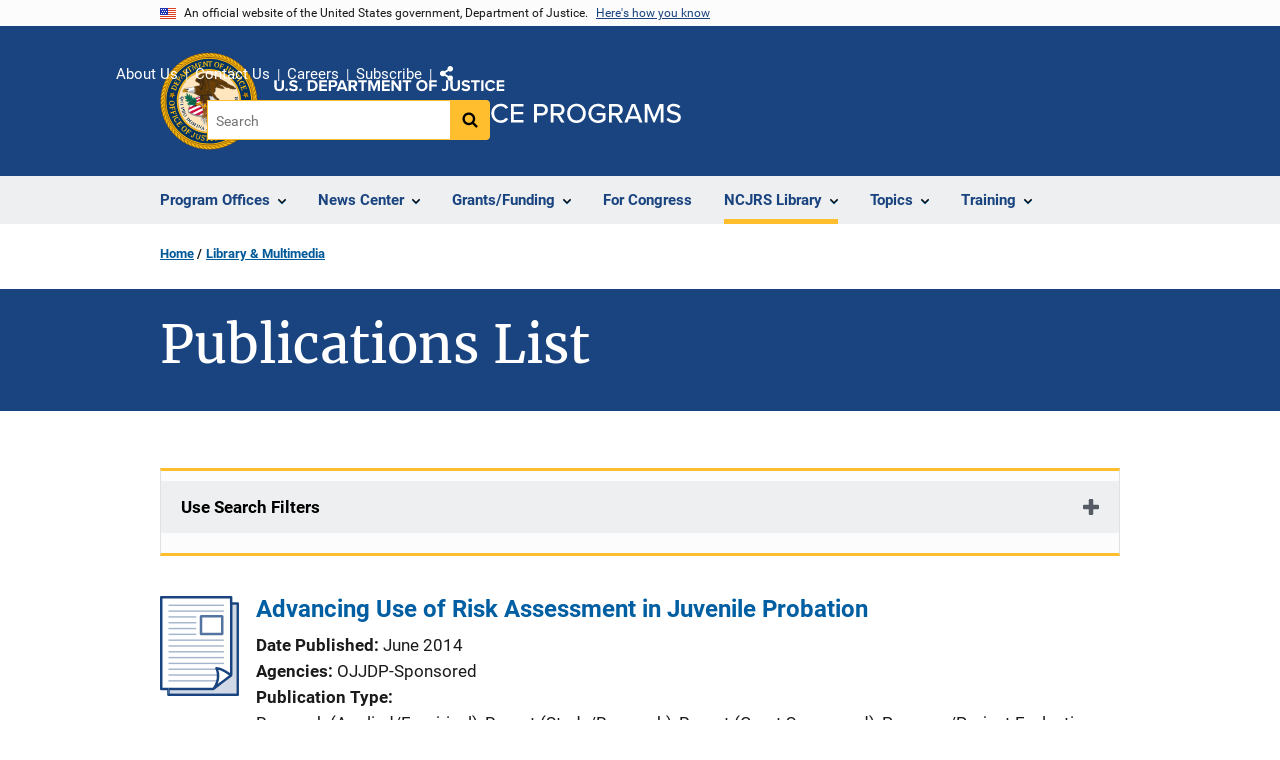

--- FILE ---
content_type: text/html; charset=UTF-8
request_url: https://www.ojp.gov/library/publications/list?author=Thomas%20Grisso
body_size: 13105
content:
<!DOCTYPE html>
<html lang="en" dir="ltr" prefix="og: https://ogp.me/ns#">
  <head>
    <meta charset="utf-8" />
<link rel="preload" href="/themes/custom/ojp/assets/fonts/roboto/Roboto-Regular.woff2" as="font" type="font/woff2" crossorigin="" />
<link rel="preload" href="/themes/custom/ojp/assets/fonts/roboto/Roboto-Bold.woff2" as="font" type="font/woff2" crossorigin="" />
<link rel="preload" href="/themes/custom/ojp/assets/fonts/roboto/Roboto-Italic.woff2" as="font" type="font/woff2" crossorigin="" />
<link rel="preload" href="/themes/custom/ojp/assets/fonts/roboto/Roboto-BlackItalic.woff2" as="font" type="font/woff2" crossorigin="" />
<link rel="preload" href="/themes/custom/ojp/assets/fonts/merriweather/Latin-Merriweather-Regular.woff2" as="font" type="font/woff2" crossorigin="" />
<link rel="preload" href="/themes/custom/ojp/assets/fonts/merriweather/Latin-Merriweather-Bold.woff2" as="font" type="font/woff2" crossorigin="" />
<noscript><style>form.antibot * :not(.antibot-message) { display: none !important; }</style>
</noscript><meta name="description" content="Access Topical Resources, Sponsored and Published Publications, and Series from the Office of Justice Programs and NIJ, OJJDP, BJA, OVC, SMART, and BJS offices." />
<link rel="canonical" href="https://www.ojp.gov/library/publications/list" />
<meta property="og:site_name" content="Office of Justice Programs" />
<meta property="og:url" content="https://www.ojp.gov/library/publications/list" />
<meta property="og:title" content="Publications List | Office of Justice Programs" />
<meta property="og:description" content="Access Topical Resources, Sponsored and Published Publications, and Series from the Office of Justice Programs and NIJ, OJJDP, BJA, OVC, SMART, and BJS offices." />
<meta property="og:image" content="https://www.ojp.gov/sites/g/files/xyckuh241/files/images/2020-02/ojp_og.png" />
<meta name="twitter:card" content="summary_large_image" />
<meta name="twitter:description" content="Access Topical Resources, Sponsored and Published Publications, and Series from the Office of Justice Programs and NIJ, OJJDP, BJA, OVC, SMART, and BJS offices." />
<meta name="twitter:title" content="Publications List | Office of Justice Programs" />
<meta name="twitter:image" content="https://www.ojp.gov/sites/g/files/xyckuh241/files/images/2020-02/ojp_tw.png" />
<meta name="google-site-verification" content="4PLVTsyCm3--uca8rMAYrsLAAEJtRBtpZWm-kh9pr0g" />
<meta name="Generator" content="Drupal 10 (https://www.drupal.org)" />
<meta name="MobileOptimized" content="width" />
<meta name="HandheldFriendly" content="true" />
<meta name="viewport" content="width=device-width, initial-scale=1.0" />
<link rel="icon" href="/themes/custom/ojp/assets/images/ojp/favicon.png" type="image/png" />
<link rel="alternate" hreflang="en" href="https://www.ojp.gov/library/publications/list" />

    <title>Publications List | Office of Justice Programs</title>
    <link rel="stylesheet" media="all" href="/sites/g/files/xyckuh241/files/css/css_RlPccotd1UoAiskFPLR1NSSsqu1i3DzuvQbhXJKO8fc.css?delta=0&amp;language=en&amp;theme=ojp&amp;include=[base64]" />
<link rel="stylesheet" media="all" href="/sites/g/files/xyckuh241/files/css/css_Ypsu4XtyBw3Upe9o6rG_HMzoTCSoXJQpAzGGkPbX90U.css?delta=1&amp;language=en&amp;theme=ojp&amp;include=[base64]" />
<link rel="stylesheet" media="print" href="/sites/g/files/xyckuh241/files/css/css_zxEGTDXeP9ngdNso24-Bomoquys4mkHkVPDlu-SLlg8.css?delta=2&amp;language=en&amp;theme=ojp&amp;include=[base64]" />
<link rel="stylesheet" media="all" href="/sites/g/files/xyckuh241/files/css/css_3PQxx3C1H1JphTzo7-Y8c5Vk_zSQ8AaU4VQCjZCA8Fw.css?delta=3&amp;language=en&amp;theme=ojp&amp;include=[base64]" />

    
  </head>
  <body class="page-with-hero path-node page-node-type-landing-page">
        <a href="#main-content" class="visually-hidden focusable skip-link">
      Skip to main content
    </a>
    <noscript><iframe src="https://www.googletagmanager.com/ns.html?id=GTM-5KXJ326"
                  height="0" width="0" style="display:none;visibility:hidden"></iframe></noscript>

      <div class="dialog-off-canvas-main-canvas" data-off-canvas-main-canvas>
      <section class="usa-banner" aria-label="Official government website">

    <div class="usa-accordion">
  <header class="usa-banner__header">
    <div class="usa-banner__inner">
      <div class="grid-col-auto">
        <img class="usa-banner__header-flag" src="/themes/custom/ojp/assets/images/us_flag_small.png" alt="U.S. flag">
      </div>
      <div class="grid-col-fill tablet:grid-col-auto">
        <p class="usa-banner__header-text">An official website of the United States government, Department of Justice.</p>
        <p class="usa-banner__header-action" aria-hidden="true">Here's how you know</p>
      </div>
      <button class="usa-accordion__button usa-banner__button"
              aria-expanded="false" aria-controls="gov-banner">
        <span class="usa-banner__button-text">Here's how you know</span>
      </button>
    </div>
  </header>
  <div class="usa-banner__content usa-accordion__content" id="gov-banner" hidden>
    <div class="grid-row grid-gap-lg">
      <div class="usa-banner__guidance tablet:grid-col-6">
        <img class="usa-banner__icon usa-media-block__img" src="/themes/custom/ojp/assets/images/icon-dot-gov.svg" role="img" alt="" aria-hidden="true">
        <div class="usa-media-block__body">
          <p>
            <strong>Official websites use .gov</strong>
            <br>
            A <strong>.gov</strong> website belongs to an official government organization in the United States.
          </p>
        </div>
      </div>
      <div class="usa-banner__guidance tablet:grid-col-6">
        <img class="usa-banner__icon usa-media-block__img" src="/themes/custom/ojp/assets/images/icon-https.svg" role="img" alt="" aria-hidden="true">
        <div class="usa-media-block__body">
          <p>
            <strong>Secure .gov websites use HTTPS</strong>
            <br>
            A <strong>lock</strong> (
            <span class="icon-lock"><svg xmlns="http://www.w3.org/2000/svg" width="52" height="64" viewBox="0 0 52 64" class="usa-banner__lock-image" role="img" aria-labelledby="banner-lock-title-default banner-lock-description-default" focusable="false"><title id="banner-lock-title-default">Lock</title><desc id="banner-lock-description-default">A locked padlock</desc><path fill="#000000" fill-rule="evenodd" d="M26 0c10.493 0 19 8.507 19 19v9h3a4 4 0 0 1 4 4v28a4 4 0 0 1-4 4H4a4 4 0 0 1-4-4V32a4 4 0 0 1 4-4h3v-9C7 8.507 15.507 0 26 0zm0 8c-5.979 0-10.843 4.77-10.996 10.712L15 19v9h22v-9c0-6.075-4.925-11-11-11z"/></svg></span>
            ) or <strong>https://</strong> means you’ve safely connected to the .gov website. Share sensitive information only on official, secure websites.          </p>
        </div>
      </div>
    </div>
  </div>
</div>


    
  </section>

  <header class="usa-header usa-header--extended" id="header">

    
      <div class="usa-navbar">
                <button class="usa-menu-btn usa-button">Menu</button>
                  <div class="region region-header">
    <div class="usa-logo" id="logo">
      <div class="ojp-seal">
      <a href="https://www.ojp.gov" accesskey="1" title="Office of Justice Programs" aria-label="Office of Justice Programs">
                <img src="/themes/custom/ojp/assets/images/ojp/OJP-seal.svg" alt="Office of Justice Programs seal" height="98" width="98" />
              </a>
    </div>
        <div class="ojp-office-logo">
      <a href="/" accesskey="2" title="Home" aria-label="Home">
        <img src="/themes/custom/ojp/assets/images/ojp/ojp-site-logo-no-seal_white.svg?v=1" alt="Home" />
      </a>
    </div>
  </div>

  </div>

      </div>

      <div class="usa-overlay"></div>
        <nav class="usa-nav" aria-label="site navigation">
          <div class="usa-nav__inner">

            <button class="usa-nav__close">
              <img src="/themes/custom/ojp/assets/images/close-white.svg" alt="close" />
            </button>

            
            
                                              <div class="region region-primary-menu">
    


  
  
          <ul class="usa-nav__primary usa-accordion" aria-label="primary navigation">
    
          <li class="usa-nav__primary-item" >

                  <button class="usa-accordion__button usa-nav__link" aria-expanded="false" aria-controls="extended-nav-section-1">
            <span>Program Offices</span>
          </button>
        
                    
  
          <ul id="extended-nav-section-1" class="usa-nav__submenu" hidden>

            <li class="usa-nav__submenu-item">
        <a href="https://www.ojp.gov/about#program-offices">
          <span>Program Offices</span>
        </a>
      </li>
      
    
          <li class="usa-nav__submenu-item">

        
                  <a href="https://bja.ojp.gov/" class="link">
            <span class="">Bureau of Justice Assistance</span>
          </a>
        
      </li>
          <li class="usa-nav__submenu-item">

        
                  <a href="https://bjs.ojp.gov/" class="link">
            <span class="">Bureau of Justice Statistics</span>
          </a>
        
      </li>
          <li class="usa-nav__submenu-item">

        
                  <a href="https://nij.ojp.gov/" class="link">
            <span class="">National Institute of Justice</span>
          </a>
        
      </li>
          <li class="usa-nav__submenu-item">

        
                  <a href="https://ovc.ojp.gov/" class="link">
            <span class="">Office for Victims of Crime</span>
          </a>
        
      </li>
          <li class="usa-nav__submenu-item">

        
                  <a href="https://ojjdp.ojp.gov/" class="link">
            <span class="">Office of Juvenile Justice and Delinquency Prevention</span>
          </a>
        
      </li>
          <li class="usa-nav__submenu-item">

        
                  <a href="https://smart.ojp.gov/" class="link">
            <span class="">Office of Sex Offender Sentencing, Monitoring, Apprehending, Registering, and Tracking</span>
          </a>
        
      </li>
        </ul>
  
        
      </li>
          <li class="usa-nav__primary-item" >

                  <button class="usa-accordion__button usa-nav__link" aria-expanded="false" aria-controls="extended-nav-section-2">
            <span>News Center</span>
          </button>
        
                    
  
          <ul id="extended-nav-section-2" class="usa-nav__submenu" hidden>

            <li class="usa-nav__submenu-item">
        <a href="/news/news">
          <span>News Center</span>
        </a>
      </li>
      
    
          <li class="usa-nav__submenu-item">

        
                  <a href="https://justicegrants.usdoj.gov/news" class="link">
            <span class="">JustGrants News &amp; Updates</span>
          </a>
        
      </li>
          <li class="usa-nav__submenu-item">

        
                  <a href="/news/justice-programs-news-funding" class="link">
            <span class="">Justice Programs News &amp; Funding</span>
          </a>
        
      </li>
          <li class="usa-nav__submenu-item">

        
                  <a href="/news/for-media" class="link">
            <span class="">Media Inquiries</span>
          </a>
        
      </li>
          <li class="usa-nav__submenu-item">

        
                  <a href="/library/multimedia/list" class="link">
            <span class="">Multimedia</span>
          </a>
        
      </li>
          <li class="usa-nav__submenu-item">

        
                  <a href="/news/news-releases" class="link">
            <span class="">News Releases</span>
          </a>
        
      </li>
          <li class="usa-nav__submenu-item">

        
                  <a href="/news/publications" class="link">
            <span class="">Publications</span>
          </a>
        
      </li>
          <li class="usa-nav__submenu-item">

        
                  <a href="/news/social-media" class="link">
            <span class="">Social Media</span>
          </a>
        
      </li>
          <li class="usa-nav__submenu-item">

        
                  <a href="/news/speeches" class="link">
            <span class="">Speeches</span>
          </a>
        
      </li>
        </ul>
  
        
      </li>
          <li class="usa-nav__primary-item" >

                  <button class="usa-accordion__button usa-nav__link" aria-expanded="false" aria-controls="extended-nav-section-3">
            <span>Grants/Funding</span>
          </button>
        
                    
  
          <ul id="extended-nav-section-3" class="usa-nav__submenu" hidden>

            <li class="usa-nav__submenu-item">
        <a href="/funding">
          <span>Grants/Funding</span>
        </a>
      </li>
      
    
          <li class="usa-nav__submenu-item">

        
                  <a href="/funding/apply/ojp-grant-application-resource-guide" class="link">
            <span class="">Apply for Funding</span>
          </a>
        
      </li>
          <li class="usa-nav__submenu-item">

        
                  <a href="/funding/explore/current-funding-opportunities" class="link">
            <span class="">Find Opportunities</span>
          </a>
        
      </li>
          <li class="usa-nav__submenu-item">

        
                  <a href="/funding/implement/overview" class="link">
            <span class="">Manage Awards</span>
          </a>
        
      </li>
          <li class="usa-nav__submenu-item">

        
                  <a href="/funding/ojpgrantawards" class="link">
            <span class="">View Awards</span>
          </a>
        
      </li>
        </ul>
  
        
      </li>
          <li class="usa-nav__primary-item" >

        
                  <a href="/congress" class="link usa-nav__link">
            <span class="">For Congress</span>
          </a>
        
      </li>
          <li class="usa-nav__primary-item" >

                  <button class="usa-accordion__button usa-nav__link usa-current" aria-expanded="false" aria-controls="extended-nav-section-5">
            <span>NCJRS Library</span>
          </button>
        
                    
  
          <ul id="extended-nav-section-5" class="usa-nav__submenu" hidden>

            <li class="usa-nav__submenu-item">
        <a href="/ncjrs/virtual-library">
          <span>NCJRS Library</span>
        </a>
      </li>
      
    
          <li class="usa-nav__submenu-item">

        
                  <a href="/ncjrs-virtual-library/search" class="link">
            <span class="">Library Search</span>
          </a>
        
      </li>
          <li class="usa-nav__submenu-item">

        
                  <a href="/ncjrs-virtual-library/tutorial" class="link">
            <span class="">Tutorial/FAQs</span>
          </a>
        
      </li>
          <li class="usa-nav__submenu-item">

        
                  <a href="/ncjrs-virtual-library/wal" class="link">
            <span class="">New Additions</span>
          </a>
        
      </li>
          <li class="usa-nav__submenu-item">

        
                  <a href="/ncjrs/new-ojp-resources" class="link">
            <span class="">New OJP Resources</span>
          </a>
        
      </li>
          <li class="usa-nav__submenu-item">

        
                  <a href="/library/publications/list" class="link usa-current">
            <span class=" usa-current-border">OJP Publications</span>
          </a>
        
      </li>
        </ul>
  
        
      </li>
          <li class="usa-nav__primary-item" >

                  <button class="usa-accordion__button usa-nav__link" aria-expanded="false" aria-controls="extended-nav-section-6">
            <span>Topics</span>
          </button>
        
                    
  
          <ul id="extended-nav-section-6" class="usa-nav__submenu" hidden>

            <li class="usa-nav__submenu-item">
        <a href="/topics">
          <span>Topics</span>
        </a>
      </li>
      
    
          <li class="usa-nav__submenu-item">

        
                  <a href="/program/civil-rights-office/home" class="link">
            <span class="">Civil Rights</span>
          </a>
        
      </li>
          <li class="usa-nav__submenu-item">

        
                  <a href="/topics/corrections" class="link">
            <span class="">Corrections</span>
          </a>
        
      </li>
          <li class="usa-nav__submenu-item">

        
                  <a href="/topics/courts" class="link">
            <span class="">Courts</span>
          </a>
        
      </li>
          <li class="usa-nav__submenu-item">

        
                  <a href="/topics/crime-prevention" class="link">
            <span class="">Crime Prevention</span>
          </a>
        
      </li>
          <li class="usa-nav__submenu-item">

        
                  <a href="/topics/drugs-substance-use" class="link">
            <span class="">Drugs &amp; Substance Use</span>
          </a>
        
      </li>
          <li class="usa-nav__submenu-item">

        
                  <a href="/topics/forensic-sciences" class="link">
            <span class="">Forensic Sciences</span>
          </a>
        
      </li>
          <li class="usa-nav__submenu-item">

        
                  <a href="/topics/justice-system" class="link">
            <span class="">Justice System</span>
          </a>
        
      </li>
          <li class="usa-nav__submenu-item">

        
                  <a href="/topics/juvenile-justice" class="link">
            <span class="">Juvenile Justice</span>
          </a>
        
      </li>
          <li class="usa-nav__submenu-item">

        
                  <a href="/topics/law-enforcement" class="link">
            <span class="">Law Enforcement</span>
          </a>
        
      </li>
          <li class="usa-nav__submenu-item">

        
                  <a href="/topics/mental-health" class="link">
            <span class="">Mental Health</span>
          </a>
        
      </li>
          <li class="usa-nav__submenu-item">

        
                  <a href="/topics/research-statistics-evaluation" class="link">
            <span class="">Research, Statistics &amp; Evaluation</span>
          </a>
        
      </li>
          <li class="usa-nav__submenu-item">

        
                  <a href="/topics/sex-offender-management" class="link">
            <span class="">Sex Offender Management</span>
          </a>
        
      </li>
          <li class="usa-nav__submenu-item">

        
                  <a href="/topics/sexual-assault-awareness" class="link">
            <span class="">Sexual Assault Awareness</span>
          </a>
        
      </li>
          <li class="usa-nav__submenu-item">

        
                  <a href="/topics/tribal-justice" class="link">
            <span class="">Tribal Justice</span>
          </a>
        
      </li>
          <li class="usa-nav__submenu-item">

        
                  <a href="/topics/victims-crime" class="link">
            <span class="">Victims of Crime</span>
          </a>
        
      </li>
        </ul>
  
        
      </li>
          <li class="usa-nav__primary-item" >

                  <button class="usa-accordion__button usa-nav__link" aria-expanded="false" aria-controls="extended-nav-section-7">
            <span>Training</span>
          </button>
        
                    
  
          <ul id="extended-nav-section-7" class="usa-nav__submenu" hidden>

            <li class="usa-nav__submenu-item">
        <a href="/training-and-technical-assistance">
          <span>Training</span>
        </a>
      </li>
      
    
          <li class="usa-nav__submenu-item">

        
                  <a href="/events/upcoming" class="link">
            <span class="">Justice Events</span>
          </a>
        
      </li>
          <li class="usa-nav__submenu-item">

        
                  <a href="/training-and-technical-assistance/fmsc" class="link">
            <span class="">Financial Management and Support Center (FMSC)</span>
          </a>
        
      </li>
          <li class="usa-nav__submenu-item">

        
                  <a href="/training-and-technical-assistance/tfmc" class="link">
            <span class="">Tribal Financial Management Center (TFMC)</span>
          </a>
        
      </li>
          <li class="usa-nav__submenu-item">

        
                  <a href="/training-and-technical-assistance/fmrc" class="link">
            <span class="">Financial Management Resource Center (FMRC)</span>
          </a>
        
      </li>
          <li class="usa-nav__submenu-item">

        
                  <a href="/training-and-technical-assistance/gfmts/financial-management-seminars" class="link">
            <span class="">Financial Management Training (GFMTS)</span>
          </a>
        
      </li>
        </ul>
  
        
      </li>
        </ul>
  



  </div>

                            
                              <div class="default">
                    <div class="region region-secondary-menu">
    <div class="usa-nav__secondary">
      <ul class="usa-nav__secondary-links">

          <li class="usa-nav__secondary-item">
        <a href="https://www.ojp.gov/about">
          About Us
        </a>
      </li>
          <li class="usa-nav__secondary-item">
        <a href="/contact">
          Contact Us
        </a>
      </li>
          <li class="usa-nav__secondary-item">
        <a href="/about/jobs">
          Careers
        </a>
      </li>
          <li class="usa-nav__secondary-item">
        <a href="/subscribe">
          Subscribe
        </a>
      </li>
                  <li class="usa-nav__secondary-item">
        <div class="doj-sharing">
  <button id="doj-sharing-toggle" class="doj-sharing__toggle" tabindex="0" title="Choose a social sharing platform" aria-haspopup="true" aria-controls="doj-sharing-links" aria-expanded="false">Share</button>
<ul id="doj-sharing-links" class="doj-sharing__list" tabindex="0" aria-label="Choose a social sharing platform"><li><a href="https://www.facebook.com/sharer/sharer.php?u=https%3A//www.ojp.gov/library/publications/list%3Fauthor%3DThomas%2520Grisso" title="Share on Facebook" data-event-label="Share on Facebook" target="_blank">Facebook</a></li><li><a href="https://twitter.com/intent/tweet?url=https%3A//www.ojp.gov/library/publications/list%3Fauthor%3DThomas%2520Grisso&amp;text=Publications%20List" title="Share on X" data-event-label="Share on X" target="_blank">X</a></li><li><a href="https://www.linkedin.com/shareArticle?mini=true&amp;url=https%3A//www.ojp.gov/library/publications/list%3Fauthor%3DThomas%2520Grisso&amp;title=Publications%20List" title="Share on LinkedIn" data-event-label="Share on LinkedIn" target="_blank">LinkedIn</a></li><li><a href="https://reddit.com/submit?url=https%3A//www.ojp.gov/library/publications/list%3Fauthor%3DThomas%2520Grisso&amp;title=Publications%20List" title="Share on Reddit" data-event-label="Share on Reddit" target="_blank">Reddit</a></li><li><a href="https://pinterest.com/pin/create/button?url=https%3A//www.ojp.gov/library/publications/list%3Fauthor%3DThomas%2520Grisso&amp;media=https%3A//www.ojp.gov/sites/g/files/xyckuh241/files/images/2020-02/ojp_og.png&amp;description=Publications%20List" title="Share on Pinterest" data-event-label="Share on Pinterest" target="_blank">Pinterest</a></li><li><a href="/cdn-cgi/l/email-protection#[base64]" title="Share on Email" data-event-label="Share on Email">Email</a></li></ul>
</div>
      </li>
        </ul>
  
</div>

<div id="block-ojp-searchblock" data-block-plugin-id="ojp_search_block" class="block block-ojp-search block-ojp-search-block">
  
    
      
<div class="usa-search usa-search--small">
  <div role="search">
    
<div data-gname="ojp-search" data-queryParameterName="keys" class="gcse-searchbox-only" data-resultsUrl="/search/results">
  
</div>

  </div>
</div>
  </div>

  </div>

                </div>
              
            
          </div>
        </nav>

      
  </header>

  <div class="grid-container">
    <div class="grid-col-fill">
        <div class="region region-breadcrumb">
    <div id="block-ojp-breadcrumbs" data-block-plugin-id="system_breadcrumb_block" class="block block-system block-system-breadcrumb-block">
  
    
       <nav id="system-breadcrumb" aria-label="breadcrumb">
        <ol class="add-list-reset uswds-breadcrumbs uswds-horizontal-list">
                            <li>
                                            <a href="/">Home</a>
                                    </li>
                            <li>
                                            <a href="/library">Library &amp; Multimedia</a>
                                    </li>
                    </ol>
    </nav>

  </div>

  </div>

    </div>
  </div>

  <section class="clearfix" aria-label="hero">
      <div class="region region-hero">
    <div class="hero hero--no_image_short hero--primary">
  <div class="hero-container">
        <div class="hero__no_image_short-container  clearfix">
            <div class="hero__text-container ">
                
        <h1 class="hero__title">Publications List</h1>
        

                
                                          </div>

                </div>
  </div>

    </div>


  </div>

  </section>

<div class="usa-section uswds-middle-section " aria-label="primary content">
  <div class="grid-container ">
    <div class="grid-col-fill">
        <div class="region region-highlighted">
    <div data-drupal-messages-fallback class="hidden"></div>

  </div>


      
    </div>
  </div>

  
  
  <main class="uswds-main-content-wrapper grid-container ">
    <a id="main-content" tabindex="-1"></a>
    <div class = "grid-row grid-gap-2">

      <div class="region-content tablet:grid-col-12">
          <div class="region region-content">
    <div id="block-ojp-content" data-block-plugin-id="system_main_block" class="block block-system block-system-main-block">
  
    
      

<article>

  
    

  
  <div>

    
      
  <div class="layout layout--twocol-section layout--twocol-section--75-25 layout--node-landing_page">
                    <div  class="layout__region layout__region--first">
        <div data-block-plugin-id="extra_field_block:node:landing_page:field_content_archival_notice" class="block--field-content-archival-notice block block-layout-builder block-extra-field-blocknodelanding-pagefield-content-archival-notice">
  
    
      
  </div>

      </div>
    
          <div  class="layout__region layout__region--second">
        
      </div>
      
      </div>

  <div class="layout--node-landing_page layout layout--onecol">
    <div  class="layout__region layout__region--content">
      <div class="views-element-container block block-views block-views-blockpublications-publications-office-filter" data-block-plugin-id="views_block:publications-publications_office_filter" id="publications-publications-office-filter-c-mtuoub-kakehe0">
  
    
      
<div>
  <div class="view view-publications view-id-publications view-display-id-publications_office_filter js-view-dom-id-75584bd126073654fc93ead0047297c05a8ab1f1b512956bb30c1fa4d201297c">
  
    
        <div class="view-filters">
      <form class="views-exposed-form usa-form" data-drupal-selector="views-exposed-form-publications-publications-office-filter" action="/library/publications/list" method="get" id="views-exposed-form-publications-publications-office-filter" accept-charset="UTF-8">
  


  <div class="cta">
      <div class="views-exposed-form usa-accordion" data-drupal-selector="views-exposed-form-publications-publications-office-filter" aria-label="accordion-group">
    
    

  
    
               
      
<h2 class="usa-accordion__heading">
  <button class="usa-accordion__button"
    aria-expanded="false"
    aria-controls="filter-publications-publications-list-office-filter"
    type="button">
  Use Search Filters
  </button>
</h2>
<div id="filter-publications-publications-list-office-filter" class="usa-accordion__content ui-widget-content" hidden>
      <div class="form--inline clearfix">
      
  <div class="ojp-filter-section">
    <h3 class="ojp-filter-section__heading">Select Filters</h3>
    <div class="ojp-filter-section__filters">
    <div class="usa-form-group js-form-item form-item js-form-type-select form-item-office js-form-item-office">
      
<label for="edit-office" class="usa-label">Program Office </label>
        <select data-drupal-selector="edit-office" id="edit-office" name="office" class="form-select usa-select"><option value="All" selected="selected">- Any -</option><option value="BJA">BJA</option><option value="BJS">BJS</option><option value="NIJ">NIJ</option><option value="OJJDP">OJJDP</option><option value="OJP">OJP</option><option value="OVC">OVC</option><option value="SMART">SMART</option></select>

        </div>
<div class="usa-form-group js-form-item form-item js-form-type-select form-item-series-filter js-form-item-series-filter">
      
<label for="edit-series-filter" class="usa-label">Series </label>
        <select data-drupal-selector="edit-series-filter" id="edit-series-filter" name="series_filter" class="form-select usa-select"><option value="All" selected="selected">- Any -</option><option value="Asset Forfeiture Series">Asset Forfeiture Series</option><option value="BJA Bulletins">BJA Bulletins</option><option value="BJA Fact Sheets">BJA Fact Sheets</option><option value="BJA Funding Opportunity Overviews">BJA Funding Opportunity Overviews</option><option value="BJA Implementation Manuals">BJA Implementation Manuals</option><option value="BJA Monographs">BJA Monographs</option><option value="BJA Program Brief">BJA Program Brief</option><option value="BJA Program Briefs">BJA Program Briefs</option><option value="BJS Bulletins">BJS Bulletins</option><option value="BJS Crime Data Briefs">BJS Crime Data Briefs</option><option value="BJS Criminal Justice Information Policy Report">BJS Criminal Justice Information Policy Report</option><option value="BJS Discussion Papers">BJS Discussion Papers</option><option value="BJS Full Reports">BJS Full Reports</option><option value="BJS Selected Findings">BJS Selected Findings</option><option value="BJS Special Reports">BJS Special Reports</option><option value="BJS Technical Reports">BJS Technical Reports</option><option value="Conference Resource Materials">Conference Resource Materials</option><option value="Focus on What Works">Focus on What Works</option><option value="Justice Information Sharing">Justice Information Sharing</option><option value="NIJ Crime Files">NIJ Crime Files</option><option value="NIJ Identifying the Highest Priority Criminal Justice Needs">NIJ Identifying the Highest Priority Criminal Justice Needs</option><option value="NIJ Issues and Practices in Criminal Justice">NIJ Issues and Practices in Criminal Justice</option><option value="NIJ Journal">NIJ Journal</option><option value="NIJ Perspectives on Crime and Justice Seminars">NIJ Perspectives on Crime and Justice Seminars</option><option value="NIJ Program Focus">NIJ Program Focus</option><option value="NIJ Research in Action">NIJ Research in Action</option><option value="NIJ Research in Brief">NIJ Research in Brief</option><option value="NIJ Research in Progress Seminars">NIJ Research in Progress Seminars</option><option value="NIJ Research Preview">NIJ Research Preview</option><option value="NIJ Research Report">NIJ Research Report</option><option value="NIJ Update">NIJ Update</option><option value="OJJDP Annual Reports to Congress">OJJDP Annual Reports to Congress</option><option value="OJJDP Beyond Detention Series">OJJDP Beyond Detention Series</option><option value="OJJDP Bullying in Schools">OJJDP Bullying in Schools</option><option value="OJJDP Child Delinquency Series">OJJDP Child Delinquency Series</option><option value="OJJDP Crimes Against Children Series">OJJDP Crimes Against Children Series</option><option value="OJJDP Ebooks">OJJDP Ebooks</option><option value="OJJDP Family Strengthening Series">OJJDP Family Strengthening Series</option><option value="OJJDP Girls Study Group Series">OJJDP Girls Study Group Series</option><option value="OJJDP In Focus">OJJDP In Focus</option><option value="OJJDP Journal of Juvenile Justice">OJJDP Journal of Juvenile Justice</option><option value="OJJDP Justice Research Series">OJJDP Justice Research Series</option><option value="OJJDP Juvenile Accountability Block Grants Series">OJJDP Juvenile Accountability Block Grants Series</option><option value="OJJDP Juvenile Justice Journal">OJJDP Juvenile Justice Journal</option><option value="OJJDP Juvenile Justice Practices Series">OJJDP Juvenile Justice Practices Series</option><option value="OJJDP Model Programs Guide Literature Reviews">OJJDP Model Programs Guide Literature Reviews</option><option value="OJJDP National Report Series">OJJDP National Report Series</option><option value="OJJDP National Survey of Children’s Exposure to Violence Series">OJJDP National Survey of Children’s Exposure to Violence Series</option><option value="OJJDP News @ a Glance">OJJDP News @ a Glance</option><option value="OJJDP NISMART Series">OJJDP NISMART Series</option><option value="OJJDP Pathways to Desistance">OJJDP Pathways to Desistance</option><option value="OJJDP Portable Guides to Investigating Child Abuse">OJJDP Portable Guides to Investigating Child Abuse</option><option value="OJJDP Serious and Violent Juvenile Offending Series">OJJDP Serious and Violent Juvenile Offending Series</option><option value="OJJDP Survey of Youth in Residential Placement Series">OJJDP Survey of Youth in Residential Placement Series</option><option value="OJJDP Teleconference Videotapes">OJJDP Teleconference Videotapes</option><option value="OJJDP Youth Development Series">OJJDP Youth Development Series</option><option value="OJJDP Youth Gang Series">OJJDP Youth Gang Series</option><option value="OJJDP Youth in Action Series">OJJDP Youth in Action Series</option><option value="OJJDP Youth Out of the Education Mainstream Series">OJJDP Youth Out of the Education Mainstream Series</option><option value="OJJDP Youth Violence Research Series">OJJDP Youth Violence Research Series</option><option value="OVC Curriculums/Manuals">OVC Curriculums/Manuals</option><option value="OVC Fact Sheets">OVC Fact Sheets</option><option value="OVC Others">OVC Others</option><option value="OVC Special Report">OVC Special Report</option><option value="OVC Training">OVC Training</option><option value="OVC Training Guidebooks">OVC Training Guidebooks</option><option value="OVC Videos">OVC Videos</option><option value="Research for Practice">Research for Practice</option><option value="Special Analyses">Special Analyses</option></select>

        </div>

  </div>
</div>
  <div class="ojp-filter-section">
    <h3 class="ojp-filter-section__heading">Enter search criteria</h3>
    <div class="ojp-filter-section__filters">
    <div class="usa-form-group js-form-item form-item js-form-type-textfield form-item-combine-keywords js-form-item-combine-keywords">
      
<label for="edit-combine-keywords" class="usa-label">General Search </label>
        <input data-drupal-selector="edit-combine-keywords" type="text" id="edit-combine-keywords" name="combine_keywords" value="" size="30" maxlength="128" class="form-text usa-input" />

        </div>
<div class="usa-form-group js-form-item form-item js-form-type-textfield form-item-title js-form-item-title">
      
<label for="edit-title" class="usa-label">Title </label>
        <input data-drupal-selector="edit-title" type="text" id="edit-title" name="title" value="" size="30" maxlength="128" class="form-text usa-input" />

        </div>
<div class="usa-form-group js-form-item form-item js-form-type-textfield form-item-journal-name js-form-item-journal-name">
      
<label for="edit-journal-name" class="usa-label">Journal </label>
        <input data-drupal-selector="edit-journal-name" type="text" id="edit-journal-name" name="journal_name" value="" size="30" maxlength="128" class="form-text usa-input" />

        </div>
<div class="usa-form-group js-form-item form-item js-form-type-textfield form-item-field-ncj-number-value js-form-item-field-ncj-number-value">
      
<label for="edit-field-ncj-number-value" class="usa-label">NCJ Number </label>
        <input data-drupal-selector="edit-field-ncj-number-value" type="text" id="edit-field-ncj-number-value" name="field_ncj_number_value" value="" size="30" maxlength="128" class="form-text usa-input" />

        </div>
<div class="usa-form-group js-form-item form-item js-form-type-textfield form-item-grant-numbers js-form-item-grant-numbers">
      
<label for="edit-grant-numbers" class="usa-label">Grant Number(s) </label>
        <input data-drupal-selector="edit-grant-numbers" type="text" id="edit-grant-numbers" name="grant_numbers" value="" size="30" maxlength="128" class="form-text usa-input" />

        </div>
<div class="usa-form-group js-form-item form-item js-form-type-entity-autocomplete form-item-author js-form-item-author">
      
<label for="edit-author" class="usa-label">Author(s) </label>
        <input data-drupal-selector="edit-author" class="form-autocomplete form-text usa-input" data-autocomplete-path="/entity_reference_autocomplete/taxonomy_term/default/o12_xPCNsacfD6il0MwSoOMJlR9MhtMQnCae3Foz-vA" type="text" id="edit-author" name="author" value="Thomas Grisso" size="60" maxlength="128" />

        </div>
<div class="usa-form-group js-form-item form-item js-form-type-textfield form-item-pub-date-min js-form-item-pub-date-min">
      
<label for="edit-pub-date-min" class="usa-label">Published After </label>
          <div id="edit-pub-date-min--description" class="description">
      Enter the date as mm/yyyy
    </div>
    <input data-drupal-selector="edit-pub-date-min" type="text" id="edit-pub-date-min" name="pub_date_min" value="" size="30" maxlength="128" class="form-text usa-input" />

        </div>
<div class="usa-form-group js-form-item form-item js-form-type-textfield form-item-pub-date-max js-form-item-pub-date-max">
      
<label for="edit-pub-date-max" class="usa-label">Published Before </label>
          <div id="edit-pub-date-max--description" class="description">
      Enter the date as mm/yyyy
    </div>
    <input data-drupal-selector="edit-pub-date-max" type="text" id="edit-pub-date-max" name="pub_date_max" value="" size="30" maxlength="128" class="form-text usa-input" />

        </div>

  </div>
</div>
  <div class="ojp-filter-section">
    <div class="ojp-filter-section__filters">
    <div class="usa-form-group js-form-item form-item js-form-type-select form-item-sort-by js-form-item-sort-by">
      
<label for="edit-sort-by" class="usa-label">Sort by </label>
        <select data-drupal-selector="edit-sort-by" id="edit-sort-by" name="sort_by" class="form-select usa-select"><option value="field_date_published_value" selected="selected">Date Published</option><option value="field_date_added_value">Date Added</option><option value="title">Title</option></select>

        </div>
<div class="usa-form-group js-form-item form-item js-form-type-select form-item-sort-order js-form-item-sort-order">
      
<label for="edit-sort-order" class="usa-label">Order </label>
        <select data-drupal-selector="edit-sort-order" id="edit-sort-order" name="sort_order" class="form-select usa-select"><option value="ASC">Ascending</option><option value="DESC" selected="selected">Descending</option></select>

        </div>

  </div>
</div>
  <div class="ojp-filter-section">
    <div class="ojp-filter-section__filters">
    
  <div data-drupal-selector="edit-actions" class="form-actions js-form-wrapper form-wrapper">
    <button data-drupal-selector="edit-submit-publications" class="usa-button--secondary button js-form-submit form-submit usa-button usa-input" type="submit" id="edit-submit-publications" value="Submit all selections">Submit all selections</button>
<button data-drupal-selector="edit-reset" class="usa-button--secondary usa-button--outline button js-form-submit form-submit usa-button usa-input" type="submit" id="edit-reset" name="op" value="Clear selections">Clear selections</button>

  </div>

  </div>
</div>
    </div>
  </div>

</div>

    
  
  </div>

</form>

    </div>
                            
            
      <div class="view-content">
          <div class="views-row"><div class="views-field views-field-rendered-entity"><span class="field-content">

  
  
  
  
  
  
  
<article class="listing-item listing-item--publication listing-item-row">
  
        <div class="ojp-thumbnail default-thumbnail listing-item__thumbnail">
              <a href="/library/publications/advancing-use-risk-assessment-juvenile-probation" aria-label="Advancing Use of Risk Assessment in Juvenile Probation"><svg xmlns="http://www.w3.org/2000/svg" viewBox="0 0 78.72 100" width="78.72" height="100" aria-hidden="true" focusable="false" role="img"><path d="M65.29,85.16,54.07,93.88a1.18,1.18,0,0,1-.92.25H9.63v3.38H76.25V8.73H72.12V79.37a1.25,1.25,0,0,1-.49,1Z" opacity="0.2" style="isolation:isolate"/><path d="M77.49,6.26H72.12v-5A1.23,1.23,0,0,0,70.88,0H1.24A1.23,1.23,0,0,0,0,1.24V92.91a1.23,1.23,0,0,0,1.24,1.24H7.16v4.61A1.23,1.23,0,0,0,8.4,100H77.49a1.23,1.23,0,0,0,1.23-1.24V7.49A1.23,1.23,0,0,0,77.49,6.26ZM77.78,98H8.69V91.67H2.47V2.47H69.65V8h8.12Z"/><path d="M69.65,76.94l-.52-.35c-3.88-2.58-7.51-5-12.78-5.6A1.22,1.22,0,0,0,55,72.08a1.17,1.17,0,0,0,.15.73c.19.36,4.54,8.6-2.35,18.68l-.24.19H8.69V98H77.78V8H69.66ZM58.2,73.81c3.59.85,6.39,2.72,9.56,4.83l1,.67-5,3.89-6.25,4.72a20.42,20.42,0,0,0,.67-14.11Zm13.92,5.56V8.73h4.13v88.8H9.63V94.15H53.15a1.18,1.18,0,0,0,.92-.25l11.22-8.74,6.36-4.8a1.27,1.27,0,0,0,.47-1Z"/><rect x="8.52" y="8.6" width="55.22" height="1.41" opacity="0.4" style="isolation:isolate"/><rect x="8.49" y="14.41" width="55.22" height="1.41" opacity="0.4" style="isolation:isolate"/><rect x="8.45" y="20.22" width="27.69" height="1.41" opacity="0.4" style="isolation:isolate"/><rect x="8.53" y="26.04" width="27.69" height="1.41" opacity="0.4" style="isolation:isolate"/><rect x="8.38" y="31.85" width="27.69" height="1.41" opacity="0.4" style="isolation:isolate"/><rect x="8.46" y="37.65" width="27.69" height="1.41" opacity="0.4" style="isolation:isolate"/><rect x="8.38" y="43.46" width="55.22" height="1.41" opacity="0.4" style="isolation:isolate"/><rect x="8.46" y="49.27" width="55.22" height="1.41" opacity="0.4" style="isolation:isolate"/><rect x="8.51" y="55.08" width="55.22" height="1.41" opacity="0.4" style="isolation:isolate"/><rect x="8.52" y="60.9" width="55.22" height="1.41" opacity="0.4" style="isolation:isolate"/><rect x="8.51" y="66.7" width="55.22" height="1.41" opacity="0.4" style="isolation:isolate"/><rect x="8.51" y="72.51" width="47.8" height="1.41" opacity="0.4" style="isolation:isolate"/><rect x="8.38" y="78.32" width="49.57" height="1.41" opacity="0.4" style="isolation:isolate"/><rect x="8.38" y="84.13" width="48.86" height="1.41" opacity="0.4" style="isolation:isolate"/><path d="M62,39.18H40.86a1.24,1.24,0,0,1-1.24-1.24V20.33a1.23,1.23,0,0,1,1.24-1.23H62a1.24,1.24,0,0,1,1.24,1.23v17.6a1.24,1.24,0,0,1-1.22,1.25ZM42.09,36.71h18.7V21.57H42.09Z" opacity="0.75" style="isolation:isolate"/></svg>
</a>
          </div>
  
    <div class="listing-item__content_wrapper">

        <h3 class="listing-item__title">
              <a href="/library/publications/advancing-use-risk-assessment-juvenile-probation">Advancing Use of Risk Assessment in Juvenile Probation</a>
                </h3>
    
        
        
        <div class="listing-item__wrapper">
            <div class="listing-item__content">
        
                  

<div class="field field--extra-field field--name-date-published field--label-inline clearfix">
  <div class="field__label">Date Published</div>

<div class="field__item">
  June 2014
</div>

</div>
  <div class="field field--name-field-agencies field--type-entity-reference field--label-inline clearfix">
    <div class="field__label">Agencies</div>
          <div class="field__items">
          <span class="field__item">OJJDP-Sponsored</span>
          </div>
      </div>
    <div class="field field--name-field-publication-type-term field--type-entity-reference field--label-inline inline-separated-field-items">
    <div class="field__label">Publication Type</div>
          <div class="list_items with-inline-label">
                      <span class="field__item">Research (Applied/Empirical)<span class="separator ">, </span></span>
                        <span class="field__item">Report (Study/Research)<span class="separator ">, </span></span>
                        <span class="field__item">Report (Grant Sponsored)<span class="separator ">, </span></span>
                        <span class="field__item">Program/Project Evaluation<span class="separator ">, </span></span>
                        <span class="field__item">Program Description (Demonstrative)</span>
                    </div>
      </div>

      </div>
            
    </div>
    
    
    
  </div>
</article>
</span></div></div>

    </div>
  
      
          </div>

</div>

  </div>
  
<div data-block-plugin-id="modification_notes" class="block block-ojp-core block-modification-notes modification-notes">
  <div class="modification-notes__divider"></div>
  
  
    <div class="modification-notes__note_date modification-notes__note_created">Date Created: September 3, 2020</div>
</div>

    </div>
  </div>

  </div>

</article>

  </div>

  </div>

      </div>

      

      
    </div>
  </main>
</div>

<footer class="usa-footer usa-footer--big">
  <div class="grid-container usa-footer-return-to-top">
    <a id="return-to-top" class="hide" href="#">Top</a>
  </div>

      <div class="usa-footer__primary-section">
      <div class="grid-container footer__wrapper">
        <div class="usa-footer-primary__top padding-bottom-5">
                      <h3 class="usa-footer__agency-heading tablet:display-inline-block">Office of Justice Programs</h3>
                  </div>

        
        
                        <nav class="usa-footer-nav mobile-lg:grid-col-12" aria-label="footer navigation">

                        <div class="region region-footer-menu">
    

    
                <div class="grid-row grid-gap">
        
                  
    
                  <div class="tablet:grid-col-6 desktop:grid-col-4">
        <section aria-labelledby="section-more-topics" class="usa-footer__primary-content usa-footer__primary-content--collapsible display-block">
          <h4 id="section-more-topics" class="usa-footer__primary-link">MORE TOPICS</h4>
                    <ul class="add-list-reset usa-list--unstyled">
                
        
                  
    
                  <li class="usa-footer__secondary-link">
        <a href="https://www.ojp.gov/program/civil-rights-office/filing-civil-rights-complaint">File a Civil Rights Complaint</a>
      </li>
      
    
                  <li class="usa-footer__secondary-link">
        <a href="https://oig.justice.gov/hotline/submit_complaint">File a DOJ OIG Complaint</a>
      </li>
      
    
                  <li class="usa-footer__secondary-link">
        <a href="/about/offices/eeo/complaint-process">File an EEO Complaint</a>
      </li>
      
    
                  <li class="usa-footer__secondary-link">
        <a href="/about/jobs">Find a Career</a>
      </li>
      
    
                  <li class="usa-footer__secondary-link">
        <a href="/program/freedom-information-act/foia-overview">Submit an OJP FOIA Request</a>
      </li>
      
    
        
  
          </ul>
                  </section>
      </div>
      
    
                  <div class="tablet:grid-col-6 desktop:grid-col-4">
        <section aria-labelledby="section-news-center" class="usa-footer__primary-content usa-footer__primary-content--collapsible display-block">
          <h4 id="section-news-center" class="usa-footer__primary-link">NEWS CENTER</h4>
                    <ul class="add-list-reset usa-list--unstyled">
                
        
                  
    
                  <li class="usa-footer__secondary-link">
        <a href="/news/for-media">Media Inquiries</a>
      </li>
      
    
                  <li class="usa-footer__secondary-link">
        <a href="https://www.ojp.gov/library/multimedia/list">Multimedia</a>
      </li>
      
    
                  <li class="usa-footer__secondary-link">
        <a href="/news/news-releases">News Releases</a>
      </li>
      
    
                  <li class="usa-footer__secondary-link">
        <a href="/news/speeches">Speeches</a>
      </li>
      
    
        
  
          </ul>
                  </section>
      </div>
      
    
                  <div class="tablet:grid-col-6 desktop:grid-col-4">
        <section aria-labelledby="section-other-resources" class="usa-footer__primary-content usa-footer__primary-content--collapsible display-block">
          <h4 id="section-other-resources" class="usa-footer__primary-link">OTHER RESOURCES</h4>
                    <ul class="add-list-reset usa-list--unstyled">
                
        
                  
    
                  <li class="usa-footer__secondary-link">
        <a href="https://www.ojp.gov/office-justice-programs-archives">Archive</a>
      </li>
      
    
                  <li class="usa-footer__secondary-link">
        <a href="/funding/explore/ojp-award-data">Lookup OJP Grant Awards</a>
      </li>
      
    
                  <li class="usa-footer__secondary-link">
        <a href="/ojp-response-center">OJP Response Center</a>
      </li>
      
    
                  <li class="usa-footer__secondary-link">
        <a href="/funding/state-administering-agencies/overview">State Administering Agencies</a>
      </li>
      
    
        
  
          </ul>
                  </section>
      </div>
      
    
                </div>
        
  



  </div>

          
        </nav>

        <div class="footer__social">
                      <a class="usa-link-facebook margin-right-2" href="https://www.facebook.com/DOJOJP">
              <span class="usa-sr-only">Facebook</span><span class="f">&nbsp;</span>
            </a>
          
                      <a class="usa-link-twitter margin-right-2" href="https://twitter.com/ojpgov">
              <span class="usa-sr-only">X</span><span class="t">&nbsp;</span>
            </a>
          
                      <a class="usa-link-youtube" href="https://www.youtube.com/user/OJPOCOM">
              <span class="usa-sr-only">YouTube</span>
              <span class="yt"> </span>
            </a>
          
                  </div>

      </div>
    </div>
  

      <div class="usa-footer__secondary-section">

              <div class="grid-container">
          <div class="grid-row usa-footer__logos-container ">
                                              <div class="usa-footer-logo usa-width-one-half  desktop:grid-col-6 desktop:border-right border-base-dark">

                            <a href="https://www.ojp.gov">
                                                <img class="" src="/themes/custom/ojp/assets/images/ojp/ojp-full.svg" alt="U.S. Department of Justice, Office of Justice Programs Logo">
                                            </a>
                          </div>
          
                                            <div class="desktop:grid-col-6">
              <div class="usa-footer__partner-logos 1">
                <div class="grid-row">
                  <div class="grid-col-4 flex-align-center usa-footer__partner-logo margin-bottom-3">
                    <a href="https://bja.ojp.gov" aria-label="Bureau of Justice Administration">
                      <img src="/themes/custom/ojp/assets/images/ojp/bja.svg" alt="Bureau of Justice Administration Logo" />
                    </a>
                  </div>
                  <div class="grid-col-4 flex-align-center usa-footer__partner-logo margin-bottom-3">
                    <a href="https://bjs.ojp.gov" aria-label="Bureau of Justice Statistics">
                      <img src="/themes/custom/ojp/assets/images/ojp/bjs.svg" alt="Bureau of Justice Statistics Logo" />
                    </a>
                  </div>
                  <div class="grid-col-4 flex-align-center usa-footer__partner-logo margin-bottom-3">
                    <a href=" https://nij.ojp.gov" aria-label="National Institute of Justice">
                      <img src="/themes/custom/ojp/assets/images/ojp/nij.svg" alt="National Institute of Justice Logo" />
                    </a>
                  </div>
                  <div class="grid-col-4 flex-align-center usa-footer__partner-logo">
                    <a href="https://ojjdp.ojp.gov" aria-label="Office of Juvenile Justice and Delinquency Prevention">
                      <img src="/themes/custom/ojp/assets/images/ojp/ojjdp.svg" alt="Office of Juvenile Justice and Delinquency Prevention Logo" />
                    </a>
                  </div>
                  <div class="grid-col-4 flex-align-center usa-footer__partner-logo">
                    <a href="https://ovc.ojp.gov" aria-label="Office for Victims of Crime">
                      <img src="/themes/custom/ojp/assets/images/ojp/ovc.svg" alt="Office for Victims of Crime Logo" />
                    </a>
                  </div>
                  <div class="grid-col-4 flex-align-center usa-footer__partner-logo">
                    <a href="https://smart.ojp.gov" aria-label="Office of Sex Offender Sentencing, Monitoring, Apprehending, Registering, and Tracking">
                      <img src="/themes/custom/ojp/assets/images/ojp/smart.svg" alt="Office of Sex Offender Sentencing, Monitoring, Apprehending, Registering, and Tracking Logo" />
                    </a>
                  </div>
                </div>
              </div>
            </div>

                    </div>

                      <div class="usa-footer-contact-links usa-width-one-half">

              <address>

                                  <p class="usa-footer-contact-heading">999 N. Capitol St., NE, Washington, DC  20531</p>
                
                
                
              </address>
            </div>
          
        </div>
      
              <div class="wide-nav">
          <nav aria-labelledby="block-bja-secondaryfooterlinkmenu-menu" id="block-bja-secondaryfooterlinkmenu" class="navigation menu--secondary-footer-link-menu">
            <h2 class="visually-hidden" id="block-bja-secondaryfooterlinkmenu-menu">Secondary Footer link menu</h2>
            <ul class="menu">
              <li class="menu-item">
                <a href="https://www.justice.gov/accessibility/accessibility-statement">Accessibility</a>
              </li>
              <li class="menu-item">
                <a href="https://www.justice.gov/open/plain-writing-act">Plain Language</a>
              </li>
              <li class="menu-item">
                <a href="https://www.justice.gov/doj/privacy-policy">Privacy Policy</a>
              </li>
              <li class="menu-item">
                <a href="https://www.justice.gov/legalpolicies">Legal Policies and Disclaimer</a>
              </li>
              <li class="menu-item">
                <a href="https://www.justice.gov/jmd/eeo-program-status-report">No FEAR Act</a>
              </li>
              <li class="menu-item">
                <a href="https://www.ojp.gov/program/freedom-information-act/foia-overview">Freedom of Information Act</a>
              </li>
              <li class="menu-item">
                <a href="https://www.usa.gov/">USA.gov</a>
              </li>
              <li class="menu-item">
                <a href="https://www.justice.gov/">Justice.gov</a>
              </li>
            </ul>
          </nav>
        </div>
                </div>
  
</footer>

  </div>

    
    <script data-cfasync="false" src="/cdn-cgi/scripts/5c5dd728/cloudflare-static/email-decode.min.js"></script><script type="application/json" data-drupal-selector="drupal-settings-json">{"path":{"baseUrl":"\/","pathPrefix":"","currentPath":"node\/18376","currentPathIsAdmin":false,"isFront":false,"currentLanguage":"en","currentQuery":{"author":"Thomas Grisso"}},"pluralDelimiter":"\u0003","suppressDeprecationErrors":true,"ajaxPageState":{"libraries":"[base64]","theme":"ojp","theme_token":null},"ajaxTrustedUrl":{"\/library\/publications\/list":true},"gtag":{"tagId":"","otherIds":[],"events":[],"additionalConfigInfo":[]},"gtm":{"tagId":null,"settings":{"GTM-5KXJ326":{"data_layer":"dataLayer","include_environment":false}},"tagIds":["GTM-5KXJ326"]},"anchorjs":{"selector":".block--body.block-layout-builder h2:not(.usa-accordion__heading), .block--body.block-layout-builder h3, .block--body.block-layout-builder h4, .block--body.block-layout-builder h5, .block-inline-blocktext.block-layout-builder h3, .block-inline-blocktext.block-layout-builder h4, .block-inline-blocktext.block-layout-builder h5, .block-ojp-taxonomy h3, .block-ojp-core h3, .block--field-faq-sections h3, .block-crimesolutions-content-block h3, .block-ojp-core h3, .view-program-practices-listing-alpha h2, .page-node-type-microsite-subpage .block-page-title-block h1, .block-views-blockvideos-multimedia-block h2, .block-inline-blocktext.block-layout-builder h2:not(.usa-accordion__heading), .block-crimesolutions-content-block h3"},"bu":{"_core":{"default_config_hash":"hHRgRa8uaUJPBEvzD2uaerY4Z9xdbV4glRDRNp8euEE"},"notify_ie":12,"notify_firefox":56,"notify_opera":49,"notify_safari":10,"notify_chrome":62,"insecure":false,"unsupported":false,"mobile":false,"visibility_type":"hide","visibility_pages":"admin\/*","source":"\/\/browser-update.org\/update.min.js","show_source":"","position":"top","text_override":"{brow_name} is no longer supported. Some features of this site may not display correctly.","reminder":null,"reminder_closed":null,"new_window":false,"url":"","no_close":false,"test_mode":false},"ojp_search":{"search_no_query_text":"Your search yielded no results."},"ajax":[],"user":{"uid":0,"permissionsHash":"6aee2aaba289612b3e7afaea015685d6c09613ba271aff03f30dece64ab1add9"}}</script>
<script src="/sites/g/files/xyckuh241/files/js/js_9mDVMU57PzfIlfdEGD1_uuhmygCnWq9JKS1U1LDlJmo.js?scope=footer&amp;delta=0&amp;language=en&amp;theme=ojp&amp;include=[base64]"></script>
<script src="/libraries/anchor-js/anchor.min.js?v=4.3.0" defer></script>
<script src="/libraries/clipboard/dist/clipboard.min.js?v=2.0.6" defer></script>
<script src="/modules/custom/anchorjs/js/anchorjs.custom.js?v=0.1.0" defer></script>
<script src="/sites/g/files/xyckuh241/files/js/js_MDrcoE0NRDnHvssqeZzn0X1om5TXtbE2p5z6LENvcvk.js?scope=footer&amp;delta=4&amp;language=en&amp;theme=ojp&amp;include=[base64]"></script>
<script src="/modules/custom/ckeditor5_embedded_content/js/aftermarket/uswds_accordion.js?t8vnln"></script>
<script src="/sites/g/files/xyckuh241/files/js/js_gKeK2dN8P4QlgC1x-_t8WJ6YXFD8fQKsOxs425fXAJg.js?scope=footer&amp;delta=6&amp;language=en&amp;theme=ojp&amp;include=[base64]"></script>
<script src="/extlink/settings.js"></script>
<script src="/sites/g/files/xyckuh241/files/js/js_xgZrggXlFB2BQrKodH0YO_xPH5y-fKsiDP8eBRbW2wE.js?scope=footer&amp;delta=8&amp;language=en&amp;theme=ojp&amp;include=[base64]"></script>
<script src="/modules/contrib/google_tag/js/gtag.js?t8vnln"></script>
<script src="/sites/g/files/xyckuh241/files/js/js_h_Q_YJ9POqhVULqA6QmKKN4dIKjYi58AD-ALrjdVTNQ.js?scope=footer&amp;delta=10&amp;language=en&amp;theme=ojp&amp;include=[base64]"></script>
<script src="/modules/contrib/google_tag/js/gtm.js?t8vnln"></script>
<script src="/sites/g/files/xyckuh241/files/js/js_l2O0vZSKdJa4uE8lXrJFsjaAx-3dtuQtt7Yd_ZdnZSY.js?scope=footer&amp;delta=12&amp;language=en&amp;theme=ojp&amp;include=[base64]"></script>
<script src="/libraries/datatables.net/js/jquery.dataTables.js?v=1.x" defer></script>
<script src="/libraries/datatables.net-responsive/js/dataTables.responsive.min.js?v=1.x" defer></script>
<script src="/modules/custom/ojp_datatables/js/ojp_datatables.js?v=1.x" defer></script>
<script src="/sites/g/files/xyckuh241/files/js/js_1W-JAu5e2WZX9HIK37AqC17MEUaYG2zwE-DsGXo5JXY.js?scope=footer&amp;delta=16&amp;language=en&amp;theme=ojp&amp;include=[base64]"></script>
<script src="https://cse.google.com/cse.js?cx=015849196504226064512:uyit-fm6gna"></script>

  </body>
</html>
